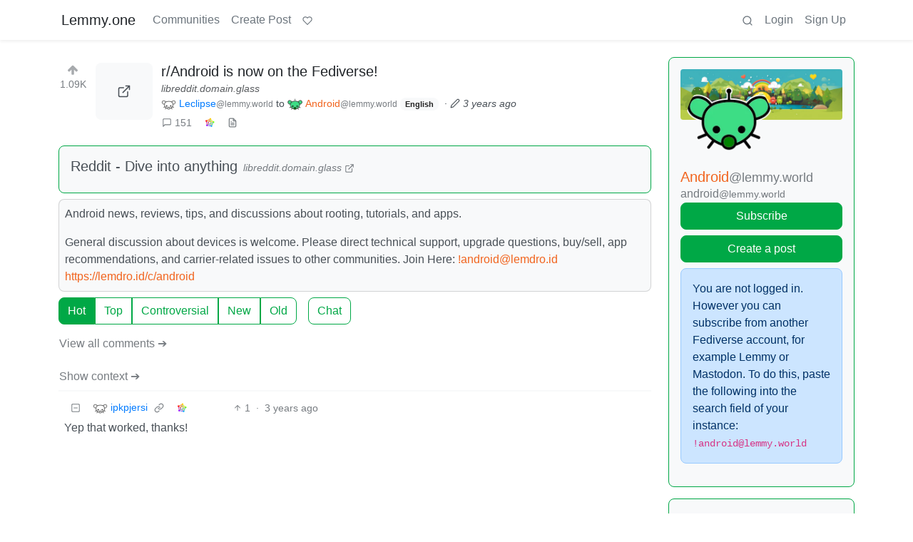

--- FILE ---
content_type: text/html; charset=utf-8
request_url: https://lemmy.one/comment/701550
body_size: 20385
content:

    <!DOCTYPE html>
    <html lang="en">
    <head>
    <script nonce="070be5f3ce37e8ed06b9090c4840b3a0">
    window.isoData = {"path":"\u002Fcomment\u002F701550","site_res":{"site_view":{"site":{"id":1,"name":"Lemmy.one","sidebar":"Lemmy.one is a general-purpose instance of Lemmy, a self-hostable, decentralized alternative to Reddit and other link aggregators. [Learn more...](https:\u002F\u002Flemmy.one\u002Fpost\u002F40)\n\nTo save on server-storage, please consider using third-party providers like [imgur](https:\u002F\u002Fimgur.com\u002F) if you want to post images, thanks!\n\nFor the best experience, set your default post type to \"All\" and your default sort type to \"Hot\" in your [profile settings](https:\u002F\u002Flemmy.one\u002Fsettings).\n\n[![Support me on Ko-Fi](https:\u002F\u002Fcdn.neat.tube\u002Fkofi_button_red.png)](https:\u002F\u002Fko-fi.com\u002Fjonaharagon)\n\nCommunity creation is **disabled** on Lemmy.one, so if you're hoping to do that you should probably register your account on a different Lemmy instance. [Learn more...](https:\u002F\u002Flemmy.one\u002Fpost\u002F41)\n\n**Some communities to check out first:**\n\nTech → [!technology@beehaw.org](https:\u002F\u002Flemmy.one\u002Fc\u002Ftechnology@beehaw.org)  \nNews → [!news@beehaw.org](https:\u002F\u002Flemmy.one\u002Fc\u002Fnews@beehaw.org)   \nMemes → [!memes@sopuli.xyz](https:\u002F\u002Flemmy.one\u002Fc\u002Fmemes@sopuli.xyz)  \nMusic → [!music@beehaw.org](https:\u002F\u002Flemmy.one\u002Fc\u002Fmusic@beehaw.org)  \nBooks → [!literature@beehaw.org](https:\u002F\u002Flemmy.one\u002Fc\u002Fliterature@beehaw.org)\n\n[More...](https:\u002F\u002Flemmy.one\u002Fpost\u002F1600)\n\n**What are the rules here?**\n\n1. No pornography.\n2. No racism, sexism, homophobia, transphobia, xenophobia, or casteism\n3. No incitement of violence or promotion of violent ideologies\n4. No harassment, dogpiling or doxxing of other users\n5. No content illegal in the United States, Germany, or Finland\n6. Do not share intentionally false or misleading information\n7. Do not spam or abuse network features.\n\nOperating this server costs money, if you'd like to support the service, please consider contributing on [Ko-Fi](https:\u002F\u002Fko-fi.com\u002Fjonaharagon) or [Patreon](https:\u002F\u002Fpatreon.com\u002Fjonaharagon). Thank you!","published":"2023-06-01T00:39:06.699882Z","updated":"2023-12-15T17:42:53.261024Z","description":"The better front page of the internet","actor_id":"https:\u002F\u002Flemmy.one\u002F","last_refreshed_at":"2023-06-01T00:39:06.698303Z","inbox_url":"https:\u002F\u002Flemmy.one\u002Finbox","public_key":"-----BEGIN PUBLIC KEY-----\nMIIBIjANBgkqhkiG9w0BAQEFAAOCAQ8AMIIBCgKCAQEAuLUXoL+6eMANWeVdRxjX\nqRkfc1ifcaQS8+BK7f3e8r1thXph834INi1eVRsfg\u002FOxoIlkvJzo+7z7BD2T61ED\n9ccLazmA5derRkOMbp0ICLkOQjsGCOLayiXhr5Dsk13ejQP6YhMGRHhwDKWtOnnr\nIRnkFYN0a8fVEs8orpQ\u002FP8cXrXC7l4NUDMFIhuki9WsWkgd\u002F9uAcSlY27zcn\u002FP50\nUrgAqaS\u002FAsu3sZYMGmqkfowDmJEnXW9e63joA4aQe5XwEWfsPoLXTnU2yN+xQNxk\nQrQr2Jnj8cGnaa9HSgFTg2nPGJ8fPECu5TVbSJ4SIAdzipHJuRHak\u002FLOl6Squ5Qk\nrwIDAQAB\n-----END PUBLIC KEY-----\n","instance_id":1},"local_site":{"id":1,"site_id":1,"site_setup":true,"enable_downvotes":false,"enable_nsfw":true,"community_creation_admin_only":true,"require_email_verification":false,"application_question":"To combat spam, we have restricted user registration on this instance. Please write a short description answering ***all three of these things* or your account will be denied**:\n\n- What communities (our version of \"subreddits\") you would most like to participate in?\n- Why you would like to join Lemmy.one?\n- Why did you chose the username you did?\n\nAlso, just so you know before you register, \"community\" (subreddit equivalent) *creation* is [disabled](https:\u002F\u002Flemmy.one\u002Fpost\u002F41) on Lemmy.one, so if you were hoping to do that you might not want your account here.","private_instance":false,"default_theme":"browser","default_post_listing_type":"All","legal_information":"## Legal Information\n\nLemmy.one is operated by [Fediverse Communications LLC](https:\u002F\u002Ffediverse.us), a Minnesota (USA) company, and is hosted on servers operated in Germany and Finland. All content on this server is expected to be legal in all of these jurisdictions. If you have any copyright, trademark, legal concerns, please email us directly.\n\n- DMCA Complaints: dmca@fediverse.us\n- Trademark Complaints: trademark@fediverse.us\n- Abuse Complaints: abuse@fediverse.us\n\n## Privacy Policy\n\nThis privacy policy describes how Fediverse Communications LLC (\"lemmy.one\", \"we\", \"us\") collects, protects and uses the personally identifiable information you may provide through the lemmy.one website or its API. The policy also describes the choices available to you regarding our use of your personal information and how you can access and update this information. This policy does not apply to the practices of companies that lemmy.one does not own or control, or to individuals that lemmy.one does not employ or manage.\n\n### What information do we collect?\n\n- **Basic account information:** If you register on this server, you may be asked to enter a username, an e-mail address and a password. You may also enter additional profile information such as a display name and biography, and upload a profile picture and header image. The username, display name, biography, profile picture and header image are always listed publicly.\n- **Posts, comments, and other public information:** When you submit a message, the date and time is stored as well as the application you submitted the message from. Messages may contain media attachments, such as pictures and videos. Posts are available publicly. Your posts are delivered to community subscribers, in some cases it means they are delivered to different servers and copies are stored there. When you delete or edit posts, this is likewise delivered to community subscribers. The action of crossposting or upvoting another post is always public.\n- **Direct messages:** All posts are stored and processed on the server. In some cases it means they are delivered to different servers and copies are stored there. Please keep in mind that the operators of the server and any receiving server may view such messages, and that recipients may screenshot, copy or otherwise re-share them. Do not share any sensitive information over Lemmy.\n- **IPs and other metadata:** When you log in, we record the IP address you log in from, as well as the name of your browser application. The latest IP address used is stored for up to 12 months. We also may retain server logs which include the IP address of every request to our server.\n\n### What do we use your information for?\n\nAny of the information we collect from you may be used in the following ways:\n\n- To provide the core functionality of Lemmy. You can only interact with other people's content and post your own content when you are logged in. For example, you may follow various communities to view their combined posts in your own personalized home timeline.\n- To aid moderation of the community, for example comparing your IP address with other known ones to determine ban evasion or other violations.\n- The email address you provide may be used to send you information, notifications about other people interacting with your content or sending you messages, and to respond to inquiries, and\u002For other requests or questions.\n\n### How do we protect your information?\n\nWe implement a variety of security measures to maintain the safety of your personal information when you enter, submit, or access your personal information. Among other things, your browser session, as well as the traffic between your applications and the API, are secured with SSL, and your password is hashed using a strong one-way algorithm.\n\n### What is our data retention policy?\n\nWe will make a good faith effort to:\n\n- Retain server logs containing the IP address of all requests to this server, in so far as such logs are kept, no more than 90 days.\n- Retain the IP addresses associated with registered users no more than 12 months.\n\nYou may irreversibly delete your account at any time.\n\n### Do we use cookies?\n\nYes. Cookies are small files that a site or its service provider transfers to your computer's hard drive through your Web browser (if you allow). These cookies enable the site to recognize your browser and, if you have a registered account, associate it with your registered account.\n\nWe use cookies to understand and save your preferences for future visits.\n\n### Do we disclose any information to outside parties?\n\nWe do not sell, trade, or otherwise transfer to outside parties your personally identifiable information. This does not include trusted third parties who assist us in operating our site, conducting our business, or servicing you, so long as those parties agree to keep this information confidential. We may also release your information when we believe release is appropriate to comply with the law, enforce our site policies, or protect ours or others rights, property, or safety.\n\nYour public content may be downloaded by other servers in the network. Your public posts are delivered to any servers which are subscribed to the community, and direct messages are delivered to the servers of the recipients, in so far as those subscribers or recipients reside on a different server than this.\n\nWhen you authorize an application to use your account, depending on the scope of permissions you approve, it may access your public profile information, your subscriptions, your messages, all your posts, your upvotes, or any other relevant account data. Refer to the privacy policy of these third-party apps for specific information about how they handle your data.\n\n### Site usage by children\n\nOur site, products and services are all directed to people who are at least 16 years old. If you are under the age of 16, per the requirements of the GDPR (General Data Protection Regulation) do not use this site.\n\nThis document is CC-BY-SA. Originally adapted from the [Discourse privacy policy](https:\u002F\u002Fgithub.com\u002Fdiscourse\u002Fdiscourse).","hide_modlog_mod_names":true,"application_email_admins":false,"actor_name_max_length":20,"federation_enabled":true,"captcha_enabled":false,"captcha_difficulty":"easy","published":"2023-06-01T00:39:06.761646Z","updated":"2023-12-15T17:42:53.264284Z","registration_mode":"Closed","reports_email_admins":false,"federation_signed_fetch":false,"default_post_listing_mode":"List","default_sort_type":"Active"},"local_site_rate_limit":{"local_site_id":1,"message":999,"message_per_second":60,"post":999,"post_per_second":600,"register":999,"register_per_second":3600,"image":999,"image_per_second":3600,"comment":999,"comment_per_second":600,"search":999,"search_per_second":600,"published":"2023-06-01T00:39:06.763657Z","import_user_settings":1,"import_user_settings_per_second":86400},"counts":{"site_id":1,"users":7823,"posts":4402,"comments":75227,"communities":9,"users_active_day":5,"users_active_week":14,"users_active_month":21,"users_active_half_year":82}},"admins":[{"person":{"id":2,"name":"jonah","avatar":"https:\u002F\u002Flemmy.one\u002Fpictrs\u002Fimage\u002F2d0efa98-a261-4e4b-8425-1d7956c79903.jpeg","banned":false,"published":"2023-06-01T00:39:06.316728Z","actor_id":"https:\u002F\u002Flemmy.one\u002Fu\u002Fjonah","bio":"[Jonah](https:\u002F\u002Fwww.jonaharagon.com) is the admin of **Lemmy.one**, a tracker-free, federated link aggregator, as well as [privacyguides.org](https:\u002F\u002Fprivacyguides.org), [mstdn.party](https:\u002F\u002Fmstdn.party), and [discuss.techlore.tech](https:\u002F\u002Fdiscuss.techlore.tech).","local":true,"banner":"https:\u002F\u002Flemmy.one\u002Fpictrs\u002Fimage\u002F94cd0087-8869-4e55-a3fd-48f4174bced8.png","deleted":false,"matrix_user_id":"@jonah:neat.chat","bot_account":false,"instance_id":1},"counts":{"person_id":2,"post_count":23,"comment_count":126},"is_admin":true}],"version":"0.19.7","all_languages":[{"id":0,"code":"und","name":"Undetermined"},{"id":1,"code":"aa","name":"Afaraf"},{"id":2,"code":"ab","name":"аҧсуа бызшәа"},{"id":3,"code":"ae","name":"avesta"},{"id":4,"code":"af","name":"Afrikaans"},{"id":5,"code":"ak","name":"Akan"},{"id":6,"code":"am","name":"አማርኛ"},{"id":7,"code":"an","name":"aragonés"},{"id":8,"code":"ar","name":"اَلْعَرَبِيَّةُ"},{"id":9,"code":"as","name":"অসমীয়া"},{"id":10,"code":"av","name":"авар мацӀ"},{"id":11,"code":"ay","name":"aymar aru"},{"id":12,"code":"az","name":"azərbaycan dili"},{"id":13,"code":"ba","name":"башҡорт теле"},{"id":14,"code":"be","name":"беларуская мова"},{"id":15,"code":"bg","name":"български език"},{"id":16,"code":"bi","name":"Bislama"},{"id":17,"code":"bm","name":"bamanankan"},{"id":18,"code":"bn","name":"বাংলা"},{"id":19,"code":"bo","name":"བོད་ཡིག"},{"id":20,"code":"br","name":"brezhoneg"},{"id":21,"code":"bs","name":"bosanski jezik"},{"id":22,"code":"ca","name":"Català"},{"id":23,"code":"ce","name":"нохчийн мотт"},{"id":24,"code":"ch","name":"Chamoru"},{"id":25,"code":"co","name":"corsu"},{"id":26,"code":"cr","name":"ᓀᐦᐃᔭᐍᐏᐣ"},{"id":27,"code":"cs","name":"čeština"},{"id":28,"code":"cu","name":"ѩзыкъ словѣньскъ"},{"id":29,"code":"cv","name":"чӑваш чӗлхи"},{"id":30,"code":"cy","name":"Cymraeg"},{"id":31,"code":"da","name":"dansk"},{"id":32,"code":"de","name":"Deutsch"},{"id":33,"code":"dv","name":"ދިވެހި"},{"id":34,"code":"dz","name":"རྫོང་ཁ"},{"id":35,"code":"ee","name":"Eʋegbe"},{"id":36,"code":"el","name":"Ελληνικά"},{"id":37,"code":"en","name":"English"},{"id":38,"code":"eo","name":"Esperanto"},{"id":39,"code":"es","name":"Español"},{"id":40,"code":"et","name":"eesti"},{"id":41,"code":"eu","name":"euskara"},{"id":42,"code":"fa","name":"فارسی"},{"id":43,"code":"ff","name":"Fulfulde"},{"id":44,"code":"fi","name":"suomi"},{"id":45,"code":"fj","name":"vosa Vakaviti"},{"id":46,"code":"fo","name":"føroyskt"},{"id":47,"code":"fr","name":"Français"},{"id":48,"code":"fy","name":"Frysk"},{"id":49,"code":"ga","name":"Gaeilge"},{"id":50,"code":"gd","name":"Gàidhlig"},{"id":51,"code":"gl","name":"galego"},{"id":52,"code":"gn","name":"Avañe'ẽ"},{"id":53,"code":"gu","name":"ગુજરાતી"},{"id":54,"code":"gv","name":"Gaelg"},{"id":55,"code":"ha","name":"هَوُسَ"},{"id":56,"code":"he","name":"עברית"},{"id":57,"code":"hi","name":"हिन्दी"},{"id":58,"code":"ho","name":"Hiri Motu"},{"id":59,"code":"hr","name":"Hrvatski"},{"id":60,"code":"ht","name":"Kreyòl ayisyen"},{"id":61,"code":"hu","name":"magyar"},{"id":62,"code":"hy","name":"Հայերեն"},{"id":63,"code":"hz","name":"Otjiherero"},{"id":64,"code":"ia","name":"Interlingua"},{"id":65,"code":"id","name":"Bahasa Indonesia"},{"id":66,"code":"ie","name":"Interlingue"},{"id":67,"code":"ig","name":"Asụsụ Igbo"},{"id":68,"code":"ii","name":"ꆈꌠ꒿ Nuosuhxop"},{"id":69,"code":"ik","name":"Iñupiaq"},{"id":70,"code":"io","name":"Ido"},{"id":71,"code":"is","name":"Íslenska"},{"id":72,"code":"it","name":"Italiano"},{"id":73,"code":"iu","name":"ᐃᓄᒃᑎᑐᑦ"},{"id":74,"code":"ja","name":"日本語"},{"id":75,"code":"jv","name":"basa Jawa"},{"id":76,"code":"ka","name":"ქართული"},{"id":77,"code":"kg","name":"Kikongo"},{"id":78,"code":"ki","name":"Gĩkũyũ"},{"id":79,"code":"kj","name":"Kuanyama"},{"id":80,"code":"kk","name":"қазақ тілі"},{"id":81,"code":"kl","name":"kalaallisut"},{"id":82,"code":"km","name":"ខេមរភាសា"},{"id":83,"code":"kn","name":"ಕನ್ನಡ"},{"id":84,"code":"ko","name":"한국어"},{"id":85,"code":"kr","name":"Kanuri"},{"id":86,"code":"ks","name":"कश्मीरी"},{"id":87,"code":"ku","name":"Kurdî"},{"id":88,"code":"kv","name":"коми кыв"},{"id":89,"code":"kw","name":"Kernewek"},{"id":90,"code":"ky","name":"Кыргызча"},{"id":91,"code":"la","name":"latine"},{"id":92,"code":"lb","name":"Lëtzebuergesch"},{"id":93,"code":"lg","name":"Luganda"},{"id":94,"code":"li","name":"Limburgs"},{"id":95,"code":"ln","name":"Lingála"},{"id":96,"code":"lo","name":"ພາສາລາວ"},{"id":97,"code":"lt","name":"lietuvių kalba"},{"id":98,"code":"lu","name":"Kiluba"},{"id":99,"code":"lv","name":"latviešu valoda"},{"id":100,"code":"mg","name":"fiteny malagasy"},{"id":101,"code":"mh","name":"Kajin M̧ajeļ"},{"id":102,"code":"mi","name":"te reo Māori"},{"id":103,"code":"mk","name":"македонски јазик"},{"id":104,"code":"ml","name":"മലയാളം"},{"id":105,"code":"mn","name":"Монгол хэл"},{"id":106,"code":"mr","name":"मराठी"},{"id":107,"code":"ms","name":"Bahasa Melayu"},{"id":108,"code":"mt","name":"Malti"},{"id":109,"code":"my","name":"ဗမာစာ"},{"id":110,"code":"na","name":"Dorerin Naoero"},{"id":111,"code":"nb","name":"Norsk bokmål"},{"id":112,"code":"nd","name":"isiNdebele"},{"id":113,"code":"ne","name":"नेपाली"},{"id":114,"code":"ng","name":"Owambo"},{"id":115,"code":"nl","name":"Nederlands"},{"id":116,"code":"nn","name":"Norsk nynorsk"},{"id":117,"code":"no","name":"Norsk"},{"id":118,"code":"nr","name":"isiNdebele"},{"id":119,"code":"nv","name":"Diné bizaad"},{"id":120,"code":"ny","name":"chiCheŵa"},{"id":121,"code":"oc","name":"occitan"},{"id":122,"code":"oj","name":"ᐊᓂᔑᓈᐯᒧᐎᓐ"},{"id":123,"code":"om","name":"Afaan Oromoo"},{"id":124,"code":"or","name":"ଓଡ଼ିଆ"},{"id":125,"code":"os","name":"ирон æвзаг"},{"id":126,"code":"pa","name":"ਪੰਜਾਬੀ"},{"id":127,"code":"pi","name":"पाऴि"},{"id":128,"code":"pl","name":"Polski"},{"id":129,"code":"ps","name":"پښتو"},{"id":130,"code":"pt","name":"Português"},{"id":131,"code":"qu","name":"Runa Simi"},{"id":132,"code":"rm","name":"rumantsch grischun"},{"id":133,"code":"rn","name":"Ikirundi"},{"id":134,"code":"ro","name":"Română"},{"id":135,"code":"ru","name":"Русский"},{"id":136,"code":"rw","name":"Ikinyarwanda"},{"id":137,"code":"sa","name":"संस्कृतम्"},{"id":138,"code":"sc","name":"sardu"},{"id":139,"code":"sd","name":"सिन्धी"},{"id":140,"code":"se","name":"Davvisámegiella"},{"id":141,"code":"sg","name":"yângâ tî sängö"},{"id":142,"code":"si","name":"සිංහල"},{"id":143,"code":"sk","name":"slovenčina"},{"id":144,"code":"sl","name":"slovenščina"},{"id":145,"code":"sm","name":"gagana fa'a Samoa"},{"id":146,"code":"sn","name":"chiShona"},{"id":147,"code":"so","name":"Soomaaliga"},{"id":148,"code":"sq","name":"Shqip"},{"id":149,"code":"sr","name":"српски језик"},{"id":150,"code":"ss","name":"SiSwati"},{"id":151,"code":"st","name":"Sesotho"},{"id":152,"code":"su","name":"Basa Sunda"},{"id":153,"code":"sv","name":"Svenska"},{"id":154,"code":"sw","name":"Kiswahili"},{"id":155,"code":"ta","name":"தமிழ்"},{"id":156,"code":"te","name":"తెలుగు"},{"id":157,"code":"tg","name":"тоҷикӣ"},{"id":158,"code":"th","name":"ไทย"},{"id":159,"code":"ti","name":"ትግርኛ"},{"id":160,"code":"tk","name":"Türkmençe"},{"id":161,"code":"tl","name":"Wikang Tagalog"},{"id":162,"code":"tn","name":"Setswana"},{"id":163,"code":"to","name":"faka Tonga"},{"id":164,"code":"tr","name":"Türkçe"},{"id":165,"code":"ts","name":"Xitsonga"},{"id":166,"code":"tt","name":"татар теле"},{"id":167,"code":"tw","name":"Twi"},{"id":168,"code":"ty","name":"Reo Tahiti"},{"id":169,"code":"ug","name":"ئۇيغۇرچە‎"},{"id":170,"code":"uk","name":"Українська"},{"id":171,"code":"ur","name":"اردو"},{"id":172,"code":"uz","name":"Ўзбек"},{"id":173,"code":"ve","name":"Tshivenḓa"},{"id":174,"code":"vi","name":"Tiếng Việt"},{"id":175,"code":"vo","name":"Volapük"},{"id":176,"code":"wa","name":"walon"},{"id":177,"code":"wo","name":"Wollof"},{"id":178,"code":"xh","name":"isiXhosa"},{"id":179,"code":"yi","name":"ייִדיש"},{"id":180,"code":"yo","name":"Yorùbá"},{"id":181,"code":"za","name":"Saɯ cueŋƅ"},{"id":182,"code":"zh","name":"中文"},{"id":183,"code":"zu","name":"isiZulu"}],"discussion_languages":[0,1,2,3,4,5,6,7,8,9,10,11,12,13,14,15,16,17,18,19,20,21,22,23,24,25,26,27,28,29,30,31,32,33,34,35,36,37,38,39,40,41,42,43,44,45,46,47,48,49,50,51,52,53,54,55,56,57,58,59,60,61,62,63,64,65,66,67,68,69,70,71,72,73,74,75,76,77,78,79,80,81,82,83,84,85,86,87,88,89,90,91,92,93,94,95,96,97,98,99,100,101,102,103,104,105,106,107,108,109,110,111,112,113,114,115,116,117,118,119,120,121,122,123,124,125,126,127,128,129,130,131,132,133,134,135,136,137,138,139,140,141,142,143,144,145,146,147,148,149,150,151,152,153,154,155,156,157,158,159,160,161,162,163,164,165,166,167,168,169,170,171,172,173,174,175,176,177,178,179,180,181,182,183],"taglines":[],"custom_emojis":[],"blocked_urls":[]},"routeData":{"postRes":{"data":{"post_view":{"post":{"id":666883,"name":"r\u002FAndroid is now on the Fediverse!","url":"https:\u002F\u002Flibreddit.domain.glass\u002Fr\u002FAndroid\u002Fcomments\u002F14p8vb7\u002Fwere_now_also_on_the_fediverse\u002F","body":"Android news, reviews, tips, and discussions about rooting, tutorials, and apps.\n\nGeneral discussion about devices is welcome. Please direct technical support, upgrade questions, buy\u002Fsell, app recommendations, and carrier-related issues to other communities.\nJoin Here:\n!android@lemdro.id\nhttps:\u002F\u002Flemdro.id\u002Fc\u002Fandroid","creator_id":258251,"community_id":2893,"removed":false,"locked":false,"published":"2023-07-03T07:44:17.758831Z","updated":"2023-07-03T09:23:35.436388Z","deleted":false,"nsfw":false,"embed_title":"Reddit - Dive into anything","ap_id":"https:\u002F\u002Flemmy.world\u002Fpost\u002F978235","local":false,"language_id":37,"featured_community":false,"featured_local":false},"creator":{"id":258251,"name":"faltuuser","display_name":"Leclipse","banned":false,"published":"2023-06-20T10:30:47.352795Z","actor_id":"https:\u002F\u002Flemmy.world\u002Fu\u002Ffaltuuser","local":false,"deleted":false,"matrix_user_id":"@reclipse:matrix.org","bot_account":false,"instance_id":3421},"community":{"id":2893,"name":"android","title":"Android","description":"DROID DOES\n- \n\nWelcome to the [droidymcdroidface-iest, Lemmyest (Lemmiest), test, bestest, phoniest, pluckiest, snarkiest, and spiciest Android community on Lemmy (Do not respond)!](https:\u002F\u002Flemmy.world\u002Fpost\u002F4930353) Here you can participate in amazing discussions and events relating to all things Android.\n\nThe rules for posting and commenting, besides [the rules defined here for lemmy.world](https:\u002F\u002Fmastodon.world\u002Fabout), are as follows:\n\nRules\n-\n\n____\n**1. All posts must be relevant to Android devices\u002Foperating system.**\n_____\n**2. Posts cannot be illegal or NSFW material.** \n____\n\n**3. No spam, self promotion, or upvote farming. Sources engaging in these behavior will be added to [the Blacklist](https:\u002F\u002Flemmy.world\u002Fpost\u002F2070273).**\n_____\n\n**4. Non-[whitelisted](https:\u002F\u002Flemmy.world\u002Fpost\u002F2070887) bots will be banned.**\n\n_____\n \n**5. Engage respectfully: Harassment, flamebaiting, bad faith engagement, or agenda posting will result in your posts being removed. Excessive violations will result in temporary or permanent ban, depending on severity.**\n\n_____\n\n**6. Memes are not allowed to be posts, but are allowed in the comments.** \n\n_____\n\n**7. Posts from clickbait sources are heavily discouraged. Please de-clickbait titles if it needs to be submitted.** \n\n_____\n\n**8. Submission statements of any length composed of your own thoughts inside the post text field are mandatory for any microblog posts, and are optional but recommended for article\u002Fimage\u002Fvideo posts.**\n\n_____\n\n**Community Resources:** \n\n- [Buying Guide: Low End](https:\u002F\u002Flemmy.world\u002Fpost\u002F4846313)\n- [Buying Guide: Midrange](https:\u002F\u002Flemmy.world\u002Fpost\u002F4021671)\n- [Buying Guide: High End](https:\u002F\u002Flemmy.world\u002Fpost\u002F5720634)\n_____\n\n*We are Android girls\\*,*\n\n*In our Lemmy.world.*\n\n*The back is plastic,* \n\n*It's fantastic.*\n\n*\\*Well, not just girls: people of all gender identities are welcomed here.*\n_____\n\n**Our Partner Communities:**\n\n!android@lemmy.ml\n_____","removed":false,"published":"2023-06-10T12:56:39.004664Z","updated":"2023-10-19T15:34:50.348631Z","deleted":false,"nsfw":false,"actor_id":"https:\u002F\u002Flemmy.world\u002Fc\u002Fandroid","local":false,"icon":"https:\u002F\u002Flemmy.world\u002Fpictrs\u002Fimage\u002Fca9b0de3-205f-47ca-a620-5fbddb680695.png","banner":"https:\u002F\u002Flemmy.world\u002Fpictrs\u002Fimage\u002F15e6f297-3832-4621-9cb2-f47fb1d16b50.png","hidden":false,"posting_restricted_to_mods":false,"instance_id":3421,"visibility":"Public"},"creator_banned_from_community":false,"banned_from_community":false,"creator_is_moderator":false,"creator_is_admin":false,"counts":{"post_id":666883,"comments":151,"score":1088,"upvotes":1088,"downvotes":0,"published":"2023-07-03T07:44:17.758831Z","newest_comment_time":"2023-07-18T19:53:27.371532Z"},"subscribed":"NotSubscribed","saved":false,"read":false,"hidden":false,"creator_blocked":false,"unread_comments":151},"community_view":{"community":{"id":2893,"name":"android","title":"Android","description":"DROID DOES\n- \n\nWelcome to the [droidymcdroidface-iest, Lemmyest (Lemmiest), test, bestest, phoniest, pluckiest, snarkiest, and spiciest Android community on Lemmy (Do not respond)!](https:\u002F\u002Flemmy.world\u002Fpost\u002F4930353) Here you can participate in amazing discussions and events relating to all things Android.\n\nThe rules for posting and commenting, besides [the rules defined here for lemmy.world](https:\u002F\u002Fmastodon.world\u002Fabout), are as follows:\n\nRules\n-\n\n____\n**1. All posts must be relevant to Android devices\u002Foperating system.**\n_____\n**2. Posts cannot be illegal or NSFW material.** \n____\n\n**3. No spam, self promotion, or upvote farming. Sources engaging in these behavior will be added to [the Blacklist](https:\u002F\u002Flemmy.world\u002Fpost\u002F2070273).**\n_____\n\n**4. Non-[whitelisted](https:\u002F\u002Flemmy.world\u002Fpost\u002F2070887) bots will be banned.**\n\n_____\n \n**5. Engage respectfully: Harassment, flamebaiting, bad faith engagement, or agenda posting will result in your posts being removed. Excessive violations will result in temporary or permanent ban, depending on severity.**\n\n_____\n\n**6. Memes are not allowed to be posts, but are allowed in the comments.** \n\n_____\n\n**7. Posts from clickbait sources are heavily discouraged. Please de-clickbait titles if it needs to be submitted.** \n\n_____\n\n**8. Submission statements of any length composed of your own thoughts inside the post text field are mandatory for any microblog posts, and are optional but recommended for article\u002Fimage\u002Fvideo posts.**\n\n_____\n\n**Community Resources:** \n\n- [Buying Guide: Low End](https:\u002F\u002Flemmy.world\u002Fpost\u002F4846313)\n- [Buying Guide: Midrange](https:\u002F\u002Flemmy.world\u002Fpost\u002F4021671)\n- [Buying Guide: High End](https:\u002F\u002Flemmy.world\u002Fpost\u002F5720634)\n_____\n\n*We are Android girls\\*,*\n\n*In our Lemmy.world.*\n\n*The back is plastic,* \n\n*It's fantastic.*\n\n*\\*Well, not just girls: people of all gender identities are welcomed here.*\n_____\n\n**Our Partner Communities:**\n\n!android@lemmy.ml\n_____","removed":false,"published":"2023-06-10T12:56:39.004664Z","updated":"2023-10-19T15:34:50.348631Z","deleted":false,"nsfw":false,"actor_id":"https:\u002F\u002Flemmy.world\u002Fc\u002Fandroid","local":false,"icon":"https:\u002F\u002Flemmy.world\u002Fpictrs\u002Fimage\u002Fca9b0de3-205f-47ca-a620-5fbddb680695.png","banner":"https:\u002F\u002Flemmy.world\u002Fpictrs\u002Fimage\u002F15e6f297-3832-4621-9cb2-f47fb1d16b50.png","hidden":false,"posting_restricted_to_mods":false,"instance_id":3421,"visibility":"Public"},"subscribed":"NotSubscribed","blocked":false,"counts":{"community_id":2893,"subscribers":32226,"posts":2115,"comments":35035,"published":"2023-06-10T12:56:39.004664Z","users_active_day":36,"users_active_week":36,"users_active_month":36,"users_active_half_year":66,"subscribers_local":289},"banned_from_community":false},"moderators":[{"community":{"id":2893,"name":"android","title":"Android","description":"DROID DOES\n- \n\nWelcome to the [droidymcdroidface-iest, Lemmyest (Lemmiest), test, bestest, phoniest, pluckiest, snarkiest, and spiciest Android community on Lemmy (Do not respond)!](https:\u002F\u002Flemmy.world\u002Fpost\u002F4930353) Here you can participate in amazing discussions and events relating to all things Android.\n\nThe rules for posting and commenting, besides [the rules defined here for lemmy.world](https:\u002F\u002Fmastodon.world\u002Fabout), are as follows:\n\nRules\n-\n\n____\n**1. All posts must be relevant to Android devices\u002Foperating system.**\n_____\n**2. Posts cannot be illegal or NSFW material.** \n____\n\n**3. No spam, self promotion, or upvote farming. Sources engaging in these behavior will be added to [the Blacklist](https:\u002F\u002Flemmy.world\u002Fpost\u002F2070273).**\n_____\n\n**4. Non-[whitelisted](https:\u002F\u002Flemmy.world\u002Fpost\u002F2070887) bots will be banned.**\n\n_____\n \n**5. Engage respectfully: Harassment, flamebaiting, bad faith engagement, or agenda posting will result in your posts being removed. Excessive violations will result in temporary or permanent ban, depending on severity.**\n\n_____\n\n**6. Memes are not allowed to be posts, but are allowed in the comments.** \n\n_____\n\n**7. Posts from clickbait sources are heavily discouraged. Please de-clickbait titles if it needs to be submitted.** \n\n_____\n\n**8. Submission statements of any length composed of your own thoughts inside the post text field are mandatory for any microblog posts, and are optional but recommended for article\u002Fimage\u002Fvideo posts.**\n\n_____\n\n**Community Resources:** \n\n- [Buying Guide: Low End](https:\u002F\u002Flemmy.world\u002Fpost\u002F4846313)\n- [Buying Guide: Midrange](https:\u002F\u002Flemmy.world\u002Fpost\u002F4021671)\n- [Buying Guide: High End](https:\u002F\u002Flemmy.world\u002Fpost\u002F5720634)\n_____\n\n*We are Android girls\\*,*\n\n*In our Lemmy.world.*\n\n*The back is plastic,* \n\n*It's fantastic.*\n\n*\\*Well, not just girls: people of all gender identities are welcomed here.*\n_____\n\n**Our Partner Communities:**\n\n!android@lemmy.ml\n_____","removed":false,"published":"2023-06-10T12:56:39.004664Z","updated":"2023-10-19T15:34:50.348631Z","deleted":false,"nsfw":false,"actor_id":"https:\u002F\u002Flemmy.world\u002Fc\u002Fandroid","local":false,"icon":"https:\u002F\u002Flemmy.world\u002Fpictrs\u002Fimage\u002Fca9b0de3-205f-47ca-a620-5fbddb680695.png","banner":"https:\u002F\u002Flemmy.world\u002Fpictrs\u002Fimage\u002F15e6f297-3832-4621-9cb2-f47fb1d16b50.png","hidden":false,"posting_restricted_to_mods":false,"instance_id":3421,"visibility":"Public"},"moderator":{"id":167417,"name":"MargotRobbie","display_name":"Margot Robbie","avatar":"https:\u002F\u002Flemmy.world\u002Fpictrs\u002Fimage\u002Fd3fafabb-d7b3-435e-858e-87eabac5f818.png","banned":false,"published":"2023-06-17T02:46:14.336844Z","actor_id":"https:\u002F\u002Flemmy.world\u002Fu\u002FMargotRobbie","bio":"On the internet, nobody knows you are Australian.\n\nalso https:\u002F\u002Flemm.ee\u002Fu\u002FMargotRobbie\n\nTo tell you the truth, I don't know who I am either. Somebody sincere, perhaps.\n\nBut if you ever read this one day, I hope that you are as proud of me, as I am of the person I imagined you to be. ","local":false,"banner":"https:\u002F\u002Flemmy.world\u002Fpictrs\u002Fimage\u002F3f67b48a-aa03-4162-a1b0-462fbc636e27.png","deleted":false,"matrix_user_id":"@just-margot-is-ok:matrix.org","bot_account":false,"instance_id":3421}},{"community":{"id":2893,"name":"android","title":"Android","description":"DROID DOES\n- \n\nWelcome to the [droidymcdroidface-iest, Lemmyest (Lemmiest), test, bestest, phoniest, pluckiest, snarkiest, and spiciest Android community on Lemmy (Do not respond)!](https:\u002F\u002Flemmy.world\u002Fpost\u002F4930353) Here you can participate in amazing discussions and events relating to all things Android.\n\nThe rules for posting and commenting, besides [the rules defined here for lemmy.world](https:\u002F\u002Fmastodon.world\u002Fabout), are as follows:\n\nRules\n-\n\n____\n**1. All posts must be relevant to Android devices\u002Foperating system.**\n_____\n**2. Posts cannot be illegal or NSFW material.** \n____\n\n**3. No spam, self promotion, or upvote farming. Sources engaging in these behavior will be added to [the Blacklist](https:\u002F\u002Flemmy.world\u002Fpost\u002F2070273).**\n_____\n\n**4. Non-[whitelisted](https:\u002F\u002Flemmy.world\u002Fpost\u002F2070887) bots will be banned.**\n\n_____\n \n**5. Engage respectfully: Harassment, flamebaiting, bad faith engagement, or agenda posting will result in your posts being removed. Excessive violations will result in temporary or permanent ban, depending on severity.**\n\n_____\n\n**6. Memes are not allowed to be posts, but are allowed in the comments.** \n\n_____\n\n**7. Posts from clickbait sources are heavily discouraged. Please de-clickbait titles if it needs to be submitted.** \n\n_____\n\n**8. Submission statements of any length composed of your own thoughts inside the post text field are mandatory for any microblog posts, and are optional but recommended for article\u002Fimage\u002Fvideo posts.**\n\n_____\n\n**Community Resources:** \n\n- [Buying Guide: Low End](https:\u002F\u002Flemmy.world\u002Fpost\u002F4846313)\n- [Buying Guide: Midrange](https:\u002F\u002Flemmy.world\u002Fpost\u002F4021671)\n- [Buying Guide: High End](https:\u002F\u002Flemmy.world\u002Fpost\u002F5720634)\n_____\n\n*We are Android girls\\*,*\n\n*In our Lemmy.world.*\n\n*The back is plastic,* \n\n*It's fantastic.*\n\n*\\*Well, not just girls: people of all gender identities are welcomed here.*\n_____\n\n**Our Partner Communities:**\n\n!android@lemmy.ml\n_____","removed":false,"published":"2023-06-10T12:56:39.004664Z","updated":"2023-10-19T15:34:50.348631Z","deleted":false,"nsfw":false,"actor_id":"https:\u002F\u002Flemmy.world\u002Fc\u002Fandroid","local":false,"icon":"https:\u002F\u002Flemmy.world\u002Fpictrs\u002Fimage\u002Fca9b0de3-205f-47ca-a620-5fbddb680695.png","banner":"https:\u002F\u002Flemmy.world\u002Fpictrs\u002Fimage\u002F15e6f297-3832-4621-9cb2-f47fb1d16b50.png","hidden":false,"posting_restricted_to_mods":false,"instance_id":3421,"visibility":"Public"},"moderator":{"id":306331,"name":"Rooki","avatar":"https:\u002F\u002Flemmy.world\u002Fpictrs\u002Fimage\u002F02cba233-875d-4cda-8a6f-544c6e459b79.png","banned":false,"published":"2023-06-22T09:33:14.715536Z","actor_id":"https:\u002F\u002Flemmy.world\u002Fu\u002FRooki","bio":"I am Rooki Cookie. I am a programmer and i try to help everyone :)\n\n![](https:\u002F\u002Flemmy.world\u002Fpictrs\u002Fimage\u002Fdc2b042c-d3f3-43ee-8a66-17c691407bda.png)","local":false,"banner":"https:\u002F\u002Flemmy.world\u002Fpictrs\u002Fimage\u002F7d8af8e4-06b2-476c-a0d6-bd2332f00b85.jpeg","deleted":false,"matrix_user_id":"@rooki:lemmy.world","bot_account":false,"instance_id":3421}},{"community":{"id":2893,"name":"android","title":"Android","description":"DROID DOES\n- \n\nWelcome to the [droidymcdroidface-iest, Lemmyest (Lemmiest), test, bestest, phoniest, pluckiest, snarkiest, and spiciest Android community on Lemmy (Do not respond)!](https:\u002F\u002Flemmy.world\u002Fpost\u002F4930353) Here you can participate in amazing discussions and events relating to all things Android.\n\nThe rules for posting and commenting, besides [the rules defined here for lemmy.world](https:\u002F\u002Fmastodon.world\u002Fabout), are as follows:\n\nRules\n-\n\n____\n**1. All posts must be relevant to Android devices\u002Foperating system.**\n_____\n**2. Posts cannot be illegal or NSFW material.** \n____\n\n**3. No spam, self promotion, or upvote farming. Sources engaging in these behavior will be added to [the Blacklist](https:\u002F\u002Flemmy.world\u002Fpost\u002F2070273).**\n_____\n\n**4. Non-[whitelisted](https:\u002F\u002Flemmy.world\u002Fpost\u002F2070887) bots will be banned.**\n\n_____\n \n**5. Engage respectfully: Harassment, flamebaiting, bad faith engagement, or agenda posting will result in your posts being removed. Excessive violations will result in temporary or permanent ban, depending on severity.**\n\n_____\n\n**6. Memes are not allowed to be posts, but are allowed in the comments.** \n\n_____\n\n**7. Posts from clickbait sources are heavily discouraged. Please de-clickbait titles if it needs to be submitted.** \n\n_____\n\n**8. Submission statements of any length composed of your own thoughts inside the post text field are mandatory for any microblog posts, and are optional but recommended for article\u002Fimage\u002Fvideo posts.**\n\n_____\n\n**Community Resources:** \n\n- [Buying Guide: Low End](https:\u002F\u002Flemmy.world\u002Fpost\u002F4846313)\n- [Buying Guide: Midrange](https:\u002F\u002Flemmy.world\u002Fpost\u002F4021671)\n- [Buying Guide: High End](https:\u002F\u002Flemmy.world\u002Fpost\u002F5720634)\n_____\n\n*We are Android girls\\*,*\n\n*In our Lemmy.world.*\n\n*The back is plastic,* \n\n*It's fantastic.*\n\n*\\*Well, not just girls: people of all gender identities are welcomed here.*\n_____\n\n**Our Partner Communities:**\n\n!android@lemmy.ml\n_____","removed":false,"published":"2023-06-10T12:56:39.004664Z","updated":"2023-10-19T15:34:50.348631Z","deleted":false,"nsfw":false,"actor_id":"https:\u002F\u002Flemmy.world\u002Fc\u002Fandroid","local":false,"icon":"https:\u002F\u002Flemmy.world\u002Fpictrs\u002Fimage\u002Fca9b0de3-205f-47ca-a620-5fbddb680695.png","banner":"https:\u002F\u002Flemmy.world\u002Fpictrs\u002Fimage\u002F15e6f297-3832-4621-9cb2-f47fb1d16b50.png","hidden":false,"posting_restricted_to_mods":false,"instance_id":3421,"visibility":"Public"},"moderator":{"id":287989,"name":"L3s","avatar":"https:\u002F\u002Flemmy.world\u002Fpictrs\u002Fimage\u002Faa885941-e39c-403d-8b9e-b8f8e2e66ded.png","banned":false,"published":"2023-06-21T19:41:41.486862Z","actor_id":"https:\u002F\u002Flemmy.world\u002Fu\u002FL3s","local":false,"banner":"https:\u002F\u002Flemmy.world\u002Fpictrs\u002Fimage\u002F27435bcd-da61-42a3-adfe-72697864cf36.png","deleted":false,"matrix_user_id":"@L3s:matrix.org","bot_account":false,"instance_id":3421}},{"community":{"id":2893,"name":"android","title":"Android","description":"DROID DOES\n- \n\nWelcome to the [droidymcdroidface-iest, Lemmyest (Lemmiest), test, bestest, phoniest, pluckiest, snarkiest, and spiciest Android community on Lemmy (Do not respond)!](https:\u002F\u002Flemmy.world\u002Fpost\u002F4930353) Here you can participate in amazing discussions and events relating to all things Android.\n\nThe rules for posting and commenting, besides [the rules defined here for lemmy.world](https:\u002F\u002Fmastodon.world\u002Fabout), are as follows:\n\nRules\n-\n\n____\n**1. All posts must be relevant to Android devices\u002Foperating system.**\n_____\n**2. Posts cannot be illegal or NSFW material.** \n____\n\n**3. No spam, self promotion, or upvote farming. Sources engaging in these behavior will be added to [the Blacklist](https:\u002F\u002Flemmy.world\u002Fpost\u002F2070273).**\n_____\n\n**4. Non-[whitelisted](https:\u002F\u002Flemmy.world\u002Fpost\u002F2070887) bots will be banned.**\n\n_____\n \n**5. Engage respectfully: Harassment, flamebaiting, bad faith engagement, or agenda posting will result in your posts being removed. Excessive violations will result in temporary or permanent ban, depending on severity.**\n\n_____\n\n**6. Memes are not allowed to be posts, but are allowed in the comments.** \n\n_____\n\n**7. Posts from clickbait sources are heavily discouraged. Please de-clickbait titles if it needs to be submitted.** \n\n_____\n\n**8. Submission statements of any length composed of your own thoughts inside the post text field are mandatory for any microblog posts, and are optional but recommended for article\u002Fimage\u002Fvideo posts.**\n\n_____\n\n**Community Resources:** \n\n- [Buying Guide: Low End](https:\u002F\u002Flemmy.world\u002Fpost\u002F4846313)\n- [Buying Guide: Midrange](https:\u002F\u002Flemmy.world\u002Fpost\u002F4021671)\n- [Buying Guide: High End](https:\u002F\u002Flemmy.world\u002Fpost\u002F5720634)\n_____\n\n*We are Android girls\\*,*\n\n*In our Lemmy.world.*\n\n*The back is plastic,* \n\n*It's fantastic.*\n\n*\\*Well, not just girls: people of all gender identities are welcomed here.*\n_____\n\n**Our Partner Communities:**\n\n!android@lemmy.ml\n_____","removed":false,"published":"2023-06-10T12:56:39.004664Z","updated":"2023-10-19T15:34:50.348631Z","deleted":false,"nsfw":false,"actor_id":"https:\u002F\u002Flemmy.world\u002Fc\u002Fandroid","local":false,"icon":"https:\u002F\u002Flemmy.world\u002Fpictrs\u002Fimage\u002Fca9b0de3-205f-47ca-a620-5fbddb680695.png","banner":"https:\u002F\u002Flemmy.world\u002Fpictrs\u002Fimage\u002F15e6f297-3832-4621-9cb2-f47fb1d16b50.png","hidden":false,"posting_restricted_to_mods":false,"instance_id":3421,"visibility":"Public"},"moderator":{"id":60485,"name":"_MoveSwiftly","avatar":"https:\u002F\u002Flemmy.world\u002Fpictrs\u002Fimage\u002F75d96e40-a109-4761-9222-3417806cac58.webp","banned":false,"published":"2023-06-12T04:48:22.491775Z","actor_id":"https:\u002F\u002Flemmy.world\u002Fu\u002F_MoveSwiftly","bio":"Trying to help in growing Lemmy because I'm not into self abuse.\n\nI am still active and check my account periodically.","local":false,"deleted":false,"matrix_user_id":"@moveswiftly:matrix.org","bot_account":false,"instance_id":3421}}],"cross_posts":[]},"state":"success"},"commentsRes":{"data":{"comments":[{"comment":{"id":701550,"creator_id":22382,"post_id":666883,"content":"Yep that worked, thanks!","removed":false,"published":"2023-07-04T17:19:09.938856Z","deleted":false,"ap_id":"https:\u002F\u002Flemmy.one\u002Fcomment\u002F701550","local":true,"path":"0.667246.671286.681776.692354.701550","distinguished":false,"language_id":0},"creator":{"id":22382,"name":"ipkpjersi","banned":false,"published":"2023-06-07T20:26:10.095842Z","actor_id":"https:\u002F\u002Flemmy.one\u002Fu\u002Fipkpjersi","local":true,"deleted":false,"bot_account":false,"instance_id":1},"post":{"id":666883,"name":"r\u002FAndroid is now on the Fediverse!","url":"https:\u002F\u002Flibreddit.domain.glass\u002Fr\u002FAndroid\u002Fcomments\u002F14p8vb7\u002Fwere_now_also_on_the_fediverse\u002F","body":"Android news, reviews, tips, and discussions about rooting, tutorials, and apps.\n\nGeneral discussion about devices is welcome. Please direct technical support, upgrade questions, buy\u002Fsell, app recommendations, and carrier-related issues to other communities.\nJoin Here:\n!android@lemdro.id\nhttps:\u002F\u002Flemdro.id\u002Fc\u002Fandroid","creator_id":258251,"community_id":2893,"removed":false,"locked":false,"published":"2023-07-03T07:44:17.758831Z","updated":"2023-07-03T09:23:35.436388Z","deleted":false,"nsfw":false,"embed_title":"Reddit - Dive into anything","ap_id":"https:\u002F\u002Flemmy.world\u002Fpost\u002F978235","local":false,"language_id":37,"featured_community":false,"featured_local":false},"community":{"id":2893,"name":"android","title":"Android","description":"DROID DOES\n- \n\nWelcome to the [droidymcdroidface-iest, Lemmyest (Lemmiest), test, bestest, phoniest, pluckiest, snarkiest, and spiciest Android community on Lemmy (Do not respond)!](https:\u002F\u002Flemmy.world\u002Fpost\u002F4930353) Here you can participate in amazing discussions and events relating to all things Android.\n\nThe rules for posting and commenting, besides [the rules defined here for lemmy.world](https:\u002F\u002Fmastodon.world\u002Fabout), are as follows:\n\nRules\n-\n\n____\n**1. All posts must be relevant to Android devices\u002Foperating system.**\n_____\n**2. Posts cannot be illegal or NSFW material.** \n____\n\n**3. No spam, self promotion, or upvote farming. Sources engaging in these behavior will be added to [the Blacklist](https:\u002F\u002Flemmy.world\u002Fpost\u002F2070273).**\n_____\n\n**4. Non-[whitelisted](https:\u002F\u002Flemmy.world\u002Fpost\u002F2070887) bots will be banned.**\n\n_____\n \n**5. Engage respectfully: Harassment, flamebaiting, bad faith engagement, or agenda posting will result in your posts being removed. Excessive violations will result in temporary or permanent ban, depending on severity.**\n\n_____\n\n**6. Memes are not allowed to be posts, but are allowed in the comments.** \n\n_____\n\n**7. Posts from clickbait sources are heavily discouraged. Please de-clickbait titles if it needs to be submitted.** \n\n_____\n\n**8. Submission statements of any length composed of your own thoughts inside the post text field are mandatory for any microblog posts, and are optional but recommended for article\u002Fimage\u002Fvideo posts.**\n\n_____\n\n**Community Resources:** \n\n- [Buying Guide: Low End](https:\u002F\u002Flemmy.world\u002Fpost\u002F4846313)\n- [Buying Guide: Midrange](https:\u002F\u002Flemmy.world\u002Fpost\u002F4021671)\n- [Buying Guide: High End](https:\u002F\u002Flemmy.world\u002Fpost\u002F5720634)\n_____\n\n*We are Android girls\\*,*\n\n*In our Lemmy.world.*\n\n*The back is plastic,* \n\n*It's fantastic.*\n\n*\\*Well, not just girls: people of all gender identities are welcomed here.*\n_____\n\n**Our Partner Communities:**\n\n!android@lemmy.ml\n_____","removed":false,"published":"2023-06-10T12:56:39.004664Z","updated":"2023-10-19T15:34:50.348631Z","deleted":false,"nsfw":false,"actor_id":"https:\u002F\u002Flemmy.world\u002Fc\u002Fandroid","local":false,"icon":"https:\u002F\u002Flemmy.world\u002Fpictrs\u002Fimage\u002Fca9b0de3-205f-47ca-a620-5fbddb680695.png","banner":"https:\u002F\u002Flemmy.world\u002Fpictrs\u002Fimage\u002F15e6f297-3832-4621-9cb2-f47fb1d16b50.png","hidden":false,"posting_restricted_to_mods":false,"instance_id":3421,"visibility":"Public"},"counts":{"comment_id":701550,"score":1,"upvotes":1,"downvotes":0,"published":"2023-07-04T17:19:09.938856Z","child_count":0},"creator_banned_from_community":false,"banned_from_community":false,"creator_is_moderator":false,"creator_is_admin":false,"subscribed":"NotSubscribed","saved":false,"creator_blocked":false}]},"state":"success"}},"errorPageData":undefined,"showAdultConsentModal":false};

    if (!document.documentElement.hasAttribute("data-bs-theme")) {
      const light = window.matchMedia("(prefers-color-scheme: light)").matches;
      document.documentElement.setAttribute("data-bs-theme", light ? "light" : "dark");
    }
    </script>
    
  
    <!-- A remote debugging utility for mobile -->
    
  
    <!-- Custom injected script -->
    
  
    <title data-inferno-helmet="true">r/Android is now on the Fediverse! - Lemmy.one</title>
    <meta data-inferno-helmet="true" property="title" content="r/Android is now on the Fediverse! - Lemmy.one"><meta data-inferno-helmet="true" property="og:title" content="r/Android is now on the Fediverse! - Lemmy.one"><meta data-inferno-helmet="true" property="twitter:title" content="r/Android is now on the Fediverse! - Lemmy.one"><meta data-inferno-helmet="true" property="og:url" content="http://lemmy.one/comment/701550"><meta data-inferno-helmet="true" property="twitter:url" content="http://lemmy.one/comment/701550"><meta data-inferno-helmet="true" property="og:type" content="website"><meta data-inferno-helmet="true" property="twitter:card" content="summary_large_image"><meta data-inferno-helmet="true" name="description" content="Android news, reviews, tips, and discussions about rooting, tutorials, and apps.
General discussion about devices is welcome. Please direct technical support,
upgrade questions, buy/sell, app recommendations, and carrier-related issues to
other communities. Join Here: !android@lemdro.id [/c/android@lemdro.id]
https://lemdro.id/c/android [https://lemdro.id/c/android]"><meta data-inferno-helmet="true" name="og:description" content="Android news, reviews, tips, and discussions about rooting, tutorials, and apps.
General discussion about devices is welcome. Please direct technical support,
upgrade questions, buy/sell, app recommendations, and carrier-related issues to
other communities. Join Here: !android@lemdro.id [/c/android@lemdro.id]
https://lemdro.id/c/android [https://lemdro.id/c/android]"><meta data-inferno-helmet="true" name="twitter:description" content="Android news, reviews, tips, and discussions about rooting, tutorials, and apps.
General discussion about devices is welcome. Please direct technical support,
upgrade questions, buy/sell, app recommendations, and carrier-related issues to
other communities. Join Here: !android@lemdro.id [/c/android@lemdro.id]
https://lemdro.id/c/android [https://lemdro.id/c/android]">
  
    <style>
    #app[data-adult-consent] {
      filter: blur(10px);
      -webkit-filter: blur(10px);
      -moz-filter: blur(10px);
      -o-filter: blur(10px);
      -ms-filter: blur(10px);
      pointer-events: none;
    }
    </style>

    <!-- Required meta tags -->
    <meta name="Description" content="Lemmy">
    <meta charset="utf-8">
    <meta name="viewport" content="width=device-width, initial-scale=1, shrink-to-fit=no">
    <link
       id="favicon"
       rel="shortcut icon"
       type="image/x-icon"
       href=/static/11047678/assets/icons/favicon.svg
     />
  
    <!-- Web app manifest -->
    <link rel="manifest" href="/manifest.webmanifest" />
    <link rel="apple-touch-icon" href=/static/11047678/assets/icons/apple-touch-icon.png />
    <link rel="apple-touch-startup-image" href=/static/11047678/assets/icons/apple-touch-icon.png />
  
    <!-- Styles -->
    <link rel="stylesheet" type="text/css" href="/static/11047678/styles/styles.css" />
  
    <!-- Current theme and more -->
    <link data-inferno-helmet="true" rel="stylesheet" type="text/css" href="/css/themes/litely.css" id="default-light" media="(prefers-color-scheme: light)"><link data-inferno-helmet="true" rel="stylesheet" type="text/css" href="/css/themes/darkly.css" id="default-dark" media="(prefers-color-scheme: no-preference), (prefers-color-scheme: dark)"><link data-inferno-helmet="true" rel="stylesheet" type="text/css" href="/css/code-themes/atom-one-light.css" media="(prefers-color-scheme: light)"><link data-inferno-helmet="true" rel="stylesheet" type="text/css" href="/css/code-themes/atom-one-dark.css" media="(prefers-color-scheme: no-preference), (prefers-color-scheme: dark)"><link data-inferno-helmet="true" rel="canonical" href="https://lemmy.world/post/978235">
    
    </head>
  
    <body >
      <noscript>
        <div class="alert alert-danger rounded-0" role="alert">
          <b>Javascript is disabled. Actions will not work.</b>
        </div>
      </noscript>
  
      <div id='root'><div class="lemmy-site" id="app"><button class="btn skip-link bg-light position-absolute start-0 z-3" type="button">Jump to content</button><!--!--><!--!--><div class="shadow-sm"><nav class="navbar navbar-expand-md navbar-light p-0 px-3 container-lg" id="navbar"><a class="d-flex align-items-center navbar-brand me-md-3 active" aria-current="true" style="" id="navTitle" title="The better front page of the internet" href="/">Lemmy.one</a><button class="navbar-toggler border-0 p-1" type="button" aria-label="menu" data-tippy-content="Expand here" data-bs-toggle="collapse" data-bs-target="#navbarDropdown" aria-controls="navbarDropdown" aria-expanded="false"><svg class="icon"><use xlink:href="/static/11047678/assets/symbols.svg#icon-menu"></use><div class="visually-hidden"><title>menu</title></div></svg></button><div class="collapse navbar-collapse my-2" id="navbarDropdown"><ul class="me-auto navbar-nav" id="navbarLinks"><li class="nav-item"><a class="nav-link" title="Communities" href="/communities">Communities</a></li><li class="nav-item"><a class="nav-link" title="Create Post" href="/create_post">Create Post</a></li><li class="nav-item"><a class="nav-link d-inline-flex align-items-center d-md-inline-block" title="Support Lemmy" href="https://join-lemmy.org/donate"><svg class="icon small"><use xlink:href="/static/11047678/assets/symbols.svg#icon-heart"></use><div class="visually-hidden"><title>heart</title></div></svg><span class="d-inline ms-1 d-md-none ms-md-0">Support Lemmy</span></a></li></ul><ul class="navbar-nav" id="navbarIcons"><li class="nav-item" id="navSearch"><a class="nav-link d-inline-flex align-items-center d-md-inline-block" title="Search" href="/search"><svg class="icon"><use xlink:href="/static/11047678/assets/symbols.svg#icon-search"></use><div class="visually-hidden"><title>search</title></div></svg><span class="d-inline ms-1 d-md-none ms-md-0">Search</span></a></li><li class="nav-item"><a class="nav-link" title="Login" href="/login">Login</a></li><li class="nav-item"><a class="nav-link" title="Sign Up" href="/signup">Sign Up</a></li></ul></div></nav></div><div class="mt-4 p-0 fl-1"><div tabIndex="-1"><div class="post container-lg"><div class="row"><main class="col-12 col-md-8 col-lg-9 mb-3"><!--!--><div class="post-listing mt-2"><div class="d-block d-sm-none"><article class="row post-container"><div class="col-12"><div class="small mb-1 mb-md-0"><a class="person-listing d-inline-flex align-items-baseline text-info" title="Leclipse" href="/u/faltuuser@lemmy.world"><picture><source srcSet="/static/11047678/assets/icons/icon-96x96.png" type="image/webp"><source srcSet="/static/11047678/assets/icons/icon-96x96.png"><source srcSet="/static/11047678/assets/icons/icon-96x96.png" type="image/jpeg"><img class="overflow-hidden pictrs-image object-fit-cover img-icon me-1" src="/static/11047678/assets/icons/icon-96x96.png" alt="" title="" loading="lazy"></picture><span>Leclipse</span><small class="text-muted">@lemmy.world</small></a><!--!--> to <a class="community-link " title="Android" href="/c/android@lemmy.world"><picture><source srcSet="https://lemmy.world/pictrs/image/ca9b0de3-205f-47ca-a620-5fbddb680695.png?format=webp&amp;thumbnail=96" type="image/webp"><source srcSet="https://lemmy.world/pictrs/image/ca9b0de3-205f-47ca-a620-5fbddb680695.png"><source srcSet="https://lemmy.world/pictrs/image/ca9b0de3-205f-47ca-a620-5fbddb680695.png?format=jpg&amp;thumbnail=96" type="image/jpeg"><img class="overflow-hidden pictrs-image object-fit-cover img-icon me-1" src="https://lemmy.world/pictrs/image/ca9b0de3-205f-47ca-a620-5fbddb680695.png" alt="" title="" loading="lazy"></picture><span class="overflow-wrap-anywhere">Android<small class="text-muted">@lemmy.world</small></span></a><span class="mx-1 badge text-bg-light">English</span> · <span class="moment-time fst-italic pointer unselectable" data-tippy-content="Created: Monday, July 3rd, 2023 at 7:44:17 AM GMT+00:00


Modified Monday, July 3rd, 2023 at 9:23:35 AM GMT+00:00"><svg class="icon icon-inline me-1"><use xlink:href="/static/11047678/assets/symbols.svg#icon-edit-2"></use><div class="visually-hidden"><title>edit-2</title></div></svg>3 years ago</span></div><div class="row"><div class="col-9"><div class="post-title"><h1 class="h5 d-inline text-break"><a class="link-dark" href="https://libreddit.domain.glass/r/Android/comments/14p8vb7/were_now_also_on_the_fediverse/" title="https://libreddit.domain.glass/r/Android/comments/14p8vb7/were_now_also_on_the_fediverse/" rel="noopener nofollow">r/Android is now on the Fediverse!</a></h1></div><p class="small m-0"><a class="fst-italic link-dark link-opacity-75 link-opacity-100-hover" href="https://libreddit.domain.glass/r/Android/comments/14p8vb7/were_now_also_on_the_fediverse/" title="https://libreddit.domain.glass/r/Android/comments/14p8vb7/were_now_also_on_the_fediverse/" rel="noopener nofollow">libreddit.domain.glass</a></p></div><div class="col-3 mobile-thumbnail-container"><a class="text-body" href="https://libreddit.domain.glass/r/Android/comments/14p8vb7/were_now_also_on_the_fediverse/" title="https://libreddit.domain.glass/r/Android/comments/14p8vb7/were_now_also_on_the_fediverse/" rel="noopener nofollow" target="_self"><div class="thumbnail rounded bg-light d-flex justify-content-center"><svg class="icon d-flex align-items-center"><use xlink:href="/static/11047678/assets/symbols.svg#icon-external-link"></use><div class="visually-hidden"><title>external-link</title></div></svg></div></a></div></div><div class="d-flex align-items-center justify-content-start flex-wrap text-muted"><a class="btn btn-link btn-sm text-muted ps-0" title="151 Comments" data-tippy-content="151 Comments" href="/post/666883?scrollToComments=true"><svg class="icon me-1 icon-inline"><use xlink:href="/static/11047678/assets/symbols.svg#icon-message-square"></use><div class="visually-hidden"><title>message-square</title></div></svg>151</a><a class="btn btn-sm btn-link btn-animate text-muted py-0" title="link" href="https://lemmy.world/post/978235"><svg class="icon icon-inline"><use xlink:href="/static/11047678/assets/symbols.svg#icon-fedilink"></use><div class="visually-hidden"><title>fedilink</title></div></svg></a><button class="btn btn-animate btn-sm btn-link py-0 px-1 text-muted" type="button" data-tippy-content="1088 Upvotes · 0 Downvotes" disabled aria-label="Upvote"><svg class="icon icon-inline small"><use xlink:href="/static/11047678/assets/symbols.svg#icon-arrow-up1"></use><div class="visually-hidden"><title>arrow-up1</title></div></svg><span class="ms-2">1.09K</span></button><button class="btn btn-sm btn-link btn-animate text-muted py-0" data-tippy-content="view source" aria-label="view source"><svg class="icon icon-inline"><use xlink:href="/static/11047678/assets/symbols.svg#icon-file-text"></use><div class="visually-hidden"><title>file-text</title></div></svg></button></div><!--!--></div></article></div><div class="d-none d-sm-block"><article class="row post-container"><div class="col flex-grow-0"><div class="vote-bar small text-center"><button class="btn-animate btn btn-link p-0 text-muted" type="button" disabled data-tippy-content="1088 Upvotes · 0 Downvotes" aria-label="Upvote"><svg class="icon upvote"><use xlink:href="/static/11047678/assets/symbols.svg#icon-arrow-up1"></use><div class="visually-hidden"><title>arrow-up1</title></div></svg></button><div class="unselectable pointer text-muted post-score" data-tippy-content="1088 Upvotes · 0 Downvotes">1.09K</div></div></div><div class="col flex-grow-1"><div class="row"><div class="col flex-grow-0 px-0"><div class=""><a class="text-body" href="https://libreddit.domain.glass/r/Android/comments/14p8vb7/were_now_also_on_the_fediverse/" title="https://libreddit.domain.glass/r/Android/comments/14p8vb7/were_now_also_on_the_fediverse/" rel="noopener nofollow" target="_self"><div class="thumbnail rounded bg-light d-flex justify-content-center"><svg class="icon d-flex align-items-center"><use xlink:href="/static/11047678/assets/symbols.svg#icon-external-link"></use><div class="visually-hidden"><title>external-link</title></div></svg></div></a></div></div><div class="col flex-grow-1"><div class="post-title"><h1 class="h5 d-inline text-break"><a class="link-dark" href="https://libreddit.domain.glass/r/Android/comments/14p8vb7/were_now_also_on_the_fediverse/" title="https://libreddit.domain.glass/r/Android/comments/14p8vb7/were_now_also_on_the_fediverse/" rel="noopener nofollow">r/Android is now on the Fediverse!</a></h1></div><p class="small m-0"><a class="fst-italic link-dark link-opacity-75 link-opacity-100-hover" href="https://libreddit.domain.glass/r/Android/comments/14p8vb7/were_now_also_on_the_fediverse/" title="https://libreddit.domain.glass/r/Android/comments/14p8vb7/were_now_also_on_the_fediverse/" rel="noopener nofollow">libreddit.domain.glass</a></p><div class="small mb-1 mb-md-0"><a class="person-listing d-inline-flex align-items-baseline text-info" title="Leclipse" href="/u/faltuuser@lemmy.world"><picture><source srcSet="/static/11047678/assets/icons/icon-96x96.png" type="image/webp"><source srcSet="/static/11047678/assets/icons/icon-96x96.png"><source srcSet="/static/11047678/assets/icons/icon-96x96.png" type="image/jpeg"><img class="overflow-hidden pictrs-image object-fit-cover img-icon me-1" src="/static/11047678/assets/icons/icon-96x96.png" alt="" title="" loading="lazy"></picture><span>Leclipse</span><small class="text-muted">@lemmy.world</small></a><!--!--> to <a class="community-link " title="Android" href="/c/android@lemmy.world"><picture><source srcSet="https://lemmy.world/pictrs/image/ca9b0de3-205f-47ca-a620-5fbddb680695.png?format=webp&amp;thumbnail=96" type="image/webp"><source srcSet="https://lemmy.world/pictrs/image/ca9b0de3-205f-47ca-a620-5fbddb680695.png"><source srcSet="https://lemmy.world/pictrs/image/ca9b0de3-205f-47ca-a620-5fbddb680695.png?format=jpg&amp;thumbnail=96" type="image/jpeg"><img class="overflow-hidden pictrs-image object-fit-cover img-icon me-1" src="https://lemmy.world/pictrs/image/ca9b0de3-205f-47ca-a620-5fbddb680695.png" alt="" title="" loading="lazy"></picture><span class="overflow-wrap-anywhere">Android<small class="text-muted">@lemmy.world</small></span></a><span class="mx-1 badge text-bg-light">English</span> · <span class="moment-time fst-italic pointer unselectable" data-tippy-content="Created: Monday, July 3rd, 2023 at 7:44:17 AM GMT+00:00


Modified Monday, July 3rd, 2023 at 9:23:35 AM GMT+00:00"><svg class="icon icon-inline me-1"><use xlink:href="/static/11047678/assets/symbols.svg#icon-edit-2"></use><div class="visually-hidden"><title>edit-2</title></div></svg>3 years ago</span></div><div class="d-flex align-items-center justify-content-start flex-wrap text-muted"><a class="btn btn-link btn-sm text-muted ps-0" title="151 Comments" data-tippy-content="151 Comments" href="/post/666883?scrollToComments=true"><svg class="icon me-1 icon-inline"><use xlink:href="/static/11047678/assets/symbols.svg#icon-message-square"></use><div class="visually-hidden"><title>message-square</title></div></svg>151</a><a class="btn btn-sm btn-link btn-animate text-muted py-0" title="link" href="https://lemmy.world/post/978235"><svg class="icon icon-inline"><use xlink:href="/static/11047678/assets/symbols.svg#icon-fedilink"></use><div class="visually-hidden"><title>fedilink</title></div></svg></a><button class="btn btn-sm btn-link btn-animate text-muted py-0" data-tippy-content="view source" aria-label="view source"><svg class="icon icon-inline"><use xlink:href="/static/11047678/assets/symbols.svg#icon-file-text"></use><div class="visually-hidden"><title>file-text</title></div></svg></button></div><!--!--></div></div></div></article></div><div class="post-metadata-card card border-secondary mt-3 mb-2"><div class="row"><div class="col-12"><div class="card-body"><h5 class="card-title d-inline"><a class="text-body" href="https://libreddit.domain.glass/r/Android/comments/14p8vb7/were_now_also_on_the_fediverse/" rel="noopener nofollow">Reddit - Dive into anything</a></h5><span class="d-inline-block ms-2 mb-2 small text-muted"><a class="text-muted fst-italic" href="https://libreddit.domain.glass/r/Android/comments/14p8vb7/were_now_also_on_the_fediverse/" rel="noopener nofollow">libreddit.domain.glass<svg class="icon ms-1"><use xlink:href="/static/11047678/assets/symbols.svg#icon-external-link"></use><div class="visually-hidden"><title>external-link</title></div></svg></a></span></div></div></div></div><article class="col-12 card my-2 p-2" id="postContent"><div class="md-div"><p dir="auto">Android news, reviews, tips, and discussions about rooting, tutorials, and apps.</p>
<p dir="auto">General discussion about devices is welcome. Please direct technical support, upgrade questions, buy/sell, app recommendations, and carrier-related issues to other communities.
Join Here:
<a href="/c/android@lemdro.id" class="community-link" rel="noopener nofollow">!android@lemdro.id</a>
<a href="https://lemdro.id/c/android" rel="noopener nofollow">https://lemdro.id/c/android</a></p>
</div></article></div><div class="mb-2"></div><div class="d-block d-md-none"><button class="btn btn-secondary d-inline-block mb-2 me-3">Sidebar <svg class="icon icon-inline"><use xlink:href="/static/11047678/assets/symbols.svg#icon-plus-square"></use><div class="visually-hidden"><title>plus-square</title></div></svg></button></div><div class="btn-group btn-group-toggle flex-wrap me-3 mb-2" role="group"><input class="btn-check" id="666883-hot" type="radio" value="Hot" checked><label class="btn btn-outline-secondary pointer active" for="666883-hot">Hot</label><input class="btn-check" id="666883-top" type="radio" value="Top"><label class="btn btn-outline-secondary pointer" for="666883-top">Top</label><input class="btn-check" id="666883-controversial" type="radio" value="Controversial"><label class="btn btn-outline-secondary pointer" for="666883-controversial">Controversial</label><input class="btn-check" id="666883-new" type="radio" value="New"><label class="btn btn-outline-secondary pointer" for="666883-new">New</label><input class="btn-check" id="666883-old" type="radio" value="Old"><label class="btn btn-outline-secondary pointer" for="666883-old">Old</label></div><div class="btn-group btn-group-toggle flex-wrap mb-2" role="group"><input class="btn-check" id="666883-chat" type="radio" value="1"><label class="btn btn-outline-secondary pointer" for="666883-chat">Chat</label></div><div><button class="ps-0 d-block btn btn-link text-muted">View all comments ➔</button><button class="ps-0 d-block btn btn-link text-muted">Show context ➔</button><ul class="comments border-top border-light"><li class="comment list-unstyled"><article class="details comment-node py-2 border-top border-light" id="comment-701550"><div class="ms-2"><div class="d-flex flex-wrap align-items-center text-muted small"><button class="btn btn-sm btn-link text-muted me-2" aria-label="Collapse" data-tippy-content="Collapse"><svg class="icon icon-inline"><use xlink:href="/static/11047678/assets/symbols.svg#icon-minus-square"></use><div class="visually-hidden"><title>minus-square</title></div></svg></button><a class="person-listing d-inline-flex align-items-baseline text-info" title="ipkpjersi" href="/u/ipkpjersi"><picture><source srcSet="/static/11047678/assets/icons/icon-96x96.png" type="image/webp"><source srcSet="/static/11047678/assets/icons/icon-96x96.png"><source srcSet="/static/11047678/assets/icons/icon-96x96.png" type="image/jpeg"><img class="overflow-hidden pictrs-image object-fit-cover img-icon me-1" src="/static/11047678/assets/icons/icon-96x96.png" alt="" title="" loading="lazy"></picture><span>ipkpjersi</span></a><!--!--><a class="btn btn-link btn-animate text-muted btn-sm" title="link" href="/post/666883/701550"><svg class="icon icon-inline"><use xlink:href="/static/11047678/assets/symbols.svg#icon-link"></use><div class="visually-hidden"><title>link</title></div></svg></a><a class="btn btn-link btn-animate text-muted btn-sm" title="link" href="https://lemmy.one/comment/701550"><svg class="icon icon-inline"><use xlink:href="/static/11047678/assets/symbols.svg#icon-fedilink"></use><div class="visually-hidden"><title>fedilink</title></div></svg></a><div class="me-lg-5 flex-grow-1 flex-lg-grow-0 unselectable pointer mx-2"></div><div><span class="unselectable"><span class=""><span class="" aria-label="1 Upvote" data-tippy-content="1 Upvote"><svg class="icon me-1 icon-inline small"><use xlink:href="/static/11047678/assets/symbols.svg#icon-arrow-up"></use><div class="visually-hidden"><title>arrow-up</title></div></svg>1</span></span><span class="mx-2">·</span></span></div><span><span class="moment-time pointer unselectable" data-tippy-content="Tuesday, July 4th, 2023 at 5:19:09 PM GMT+00:00">3 years ago</span></span></div><div class="comment-content"><div class="md-div"><p dir="auto">Yep that worked, thanks!</p>
</div></div><div class="comment-bottom-btns d-flex justify-content-start column-gap-1.5 flex-wrap text-muted fw-bold mt-1 align-items-center"></div></div></article></li></ul></div></main><aside class="d-none d-md-block col-md-4 col-lg-3"><div class="community-sidebar"><aside class="mb-3"><div id="sidebarContainer"><section class="card border-secondary mb-3" id="sidebarMain"><div class="card-body"><div><h2 class="h5 mb-0"><div class="banner-icon-header position-relative mb-2"><picture><source srcSet="https://lemmy.world/pictrs/image/15e6f297-3832-4621-9cb2-f47fb1d16b50.png?format=webp" type="image/webp"><source srcSet="https://lemmy.world/pictrs/image/15e6f297-3832-4621-9cb2-f47fb1d16b50.png"><source srcSet="https://lemmy.world/pictrs/image/15e6f297-3832-4621-9cb2-f47fb1d16b50.png?format=jpg" type="image/jpeg"><img class="overflow-hidden pictrs-image img-fluid banner img-expanded slight-radius" src="https://lemmy.world/pictrs/image/15e6f297-3832-4621-9cb2-f47fb1d16b50.png" alt="" title="" loading="lazy"></picture><picture><source srcSet="https://lemmy.world/pictrs/image/ca9b0de3-205f-47ca-a620-5fbddb680695.png?format=webp" type="image/webp"><source srcSet="https://lemmy.world/pictrs/image/ca9b0de3-205f-47ca-a620-5fbddb680695.png"><source srcSet="https://lemmy.world/pictrs/image/ca9b0de3-205f-47ca-a620-5fbddb680695.png?format=jpg" type="image/jpeg"><img class="overflow-hidden pictrs-image img-expanded slight-radius ms-2 mb-0 rounded-circle object-fit-cover avatar-overlay avatar-pushup" src="https://lemmy.world/pictrs/image/ca9b0de3-205f-47ca-a620-5fbddb680695.png" alt="" title="" loading="lazy"></picture></div><span class="me-2"><a class="community-link " title="Android" href="/c/android@lemmy.world"><span class="overflow-wrap-anywhere">Android<small class="text-muted">@lemmy.world</small></span></a></span></h2><a class="community-link text-muted" title="android" href="https://lemmy.world/c/android" rel="noopener nofollow"><span class="overflow-wrap-anywhere">android<small class="text-muted">@lemmy.world</small></span></a></div><button class="btn d-block mb-2 w-100 btn-secondary" type="button" data-bs-toggle="modal" data-bs-target="#remoteFetchModal">Subscribe</button><div class="modal fade" id="remoteFetchModal" tabIndex="-1" aria-hidden aria-labelledby="#remoteFetchModalTitle"><div class="modal-dialog modal-dialog-centered modal-fullscreen-sm-down"><div class="modal-content"><header class="modal-header"><h3 class="modal-title" id="remoteFetchModalTitle">Subscribe from Remote Instance</h3><button class="btn-close" type="button" data-bs-dismiss="modal" aria-label="Close"></button></header><form class="modal-body d-flex flex-column justify-content-center" id="remote-fetch-form"><label class="form-label" for="remoteFetchInstance">Enter the instance you would like to follow this community from</label><input class="form-control" type="text" id="remoteFetchInstance" name="instance" value="" required enterKeyHint="go" inputMode="url"></form><footer class="modal-footer"><button class="btn btn-danger" type="button" data-bs-dismiss="modal">Cancel</button><button class="btn btn-success" type="submit" form="remote-fetch-form">Fetch Community</button></footer></div></div></div><a class="btn btn-secondary d-block mb-2 w-100 " href="/create_post?communityId=2893">Create a post</a><div class="alert alert-info" role="alert"><div>You are not logged in. However you can subscribe from another Fediverse account, for example Lemmy or Mastodon. To do this, paste the following into the search field of your instance: <code class="user-select-all">!android@lemmy.world</code></div></div></div></section><section class="card border-secondary mb-3" id="sidebarInfo"><div class="card-body"><div class="md-div"><h2 dir="auto">DROID DOES</h2>
<p dir="auto">Welcome to the <a href="https://lemmy.world/post/4930353" rel="noopener nofollow">droidymcdroidface-iest, Lemmyest (Lemmiest), test, bestest, phoniest, pluckiest, snarkiest, and spiciest Android community on Lemmy (Do not respond)!</a> Here you can participate in amazing discussions and events relating to all things Android.</p>
<p dir="auto">The rules for posting and commenting, besides <a href="https://mastodon.world/about" rel="noopener nofollow">the rules defined here for lemmy.world</a>, are as follows:</p>
<h2 dir="auto">Rules</h2>
<hr>
<p dir="auto"><strong>1. All posts must be relevant to Android devices/operating system.</strong></p>
<hr>
<p dir="auto"><strong>2. Posts cannot be illegal or NSFW material.</strong></p>
<hr>
<p dir="auto"><strong>3. No spam, self promotion, or upvote farming. Sources engaging in these behavior will be added to <a href="https://lemmy.world/post/2070273" rel="noopener nofollow">the Blacklist</a>.</strong></p>
<hr>
<p dir="auto"><strong>4. Non-<a href="https://lemmy.world/post/2070887" rel="noopener nofollow">whitelisted</a> bots will be banned.</strong></p>
<hr>
<p dir="auto"><strong>5. Engage respectfully: Harassment, flamebaiting, bad faith engagement, or agenda posting will result in your posts being removed. Excessive violations will result in temporary or permanent ban, depending on severity.</strong></p>
<hr>
<p dir="auto"><strong>6. Memes are not allowed to be posts, but are allowed in the comments.</strong></p>
<hr>
<p dir="auto"><strong>7. Posts from clickbait sources are heavily discouraged. Please de-clickbait titles if it needs to be submitted.</strong></p>
<hr>
<p dir="auto"><strong>8. Submission statements of any length composed of your own thoughts inside the post text field are mandatory for any microblog posts, and are optional but recommended for article/image/video posts.</strong></p>
<hr>
<p dir="auto"><strong>Community Resources:</strong></p>
<ul dir="auto">
<li><a href="https://lemmy.world/post/4846313" rel="noopener nofollow">Buying Guide: Low End</a></li>
<li><a href="https://lemmy.world/post/4021671" rel="noopener nofollow">Buying Guide: Midrange</a></li>
<li><a href="https://lemmy.world/post/5720634" rel="noopener nofollow">Buying Guide: High End</a></li>
</ul>
<hr>
<p dir="auto"><em>We are Android girls*,</em></p>
<p dir="auto"><em>In our Lemmy.world.</em></p>
<p dir="auto"><em>The back is plastic,</em></p>
<p dir="auto"><em>It’s fantastic.</em></p>
<p dir="auto"><em>*Well, not just girls: people of all gender identities are welcomed here.</em></p>
<hr>
<p dir="auto"><strong>Our Partner Communities:</strong></p>
<p dir="auto"><a href="/c/android@lemmy.ml" class="community-link" rel="noopener nofollow">!android@lemmy.ml</a></p>
<hr>
</div><div><div class="fw-semibold mb-1"><span class="align-middle">Visibility: </span><span class="fs-5 fw-medium align-middle">Public<svg class="icon ms-1 text-secondary icon-inline"><use xlink:href="/static/11047678/assets/symbols.svg#icon-globe"></use><div class="visually-hidden"><title>globe</title></div></svg></span></div><p>This community can be federated to other instances and be posted/commented in by their users.</p></div><ul class="badges my-1 list-inline"><li class="list-inline-item badge text-bg-secondary pointer" data-tippy-content="36 active users in the last day">36 users / day</li><li class="list-inline-item badge text-bg-secondary pointer" data-tippy-content="36 active users in the last week">36 users / week</li><li class="list-inline-item badge text-bg-secondary pointer" data-tippy-content="36 active users in the last month">36 users / month</li><li class="list-inline-item badge text-bg-secondary pointer" data-tippy-content="66 active users in the last 6 months">66 users / 6 months</li><li class="list-inline-item badge text-bg-secondary">289 local subscribers</li><li class="list-inline-item badge text-bg-secondary">32.2K subscribers</li><li class="list-inline-item badge text-bg-secondary">2.12K Posts</li><li class="list-inline-item badge text-bg-secondary">35K Comments</li><li class="list-inline-item"><a class="badge text-bg-primary" href="/modlog/2893">Modlog</a></li></ul><ul class="list-inline small"><li class="list-inline-item">mods: </li><li class="list-inline-item"><a class="person-listing d-inline-flex align-items-baseline text-info" title="Margot Robbie" href="/u/MargotRobbie@lemmy.world"><picture><source srcSet="https://lemmy.world/pictrs/image/d3fafabb-d7b3-435e-858e-87eabac5f818.png?format=webp&amp;thumbnail=96" type="image/webp"><source srcSet="https://lemmy.world/pictrs/image/d3fafabb-d7b3-435e-858e-87eabac5f818.png"><source srcSet="https://lemmy.world/pictrs/image/d3fafabb-d7b3-435e-858e-87eabac5f818.png?format=jpg&amp;thumbnail=96" type="image/jpeg"><img class="overflow-hidden pictrs-image object-fit-cover img-icon me-1" src="https://lemmy.world/pictrs/image/d3fafabb-d7b3-435e-858e-87eabac5f818.png" alt="" title="" loading="lazy"></picture><span>Margot Robbie</span><small class="text-muted">@lemmy.world</small></a></li><li class="list-inline-item"><a class="person-listing d-inline-flex align-items-baseline text-info" title="Rooki" href="/u/Rooki@lemmy.world"><picture><source srcSet="https://lemmy.world/pictrs/image/02cba233-875d-4cda-8a6f-544c6e459b79.png?format=webp&amp;thumbnail=96" type="image/webp"><source srcSet="https://lemmy.world/pictrs/image/02cba233-875d-4cda-8a6f-544c6e459b79.png"><source srcSet="https://lemmy.world/pictrs/image/02cba233-875d-4cda-8a6f-544c6e459b79.png?format=jpg&amp;thumbnail=96" type="image/jpeg"><img class="overflow-hidden pictrs-image object-fit-cover img-icon me-1" src="https://lemmy.world/pictrs/image/02cba233-875d-4cda-8a6f-544c6e459b79.png" alt="" title="" loading="lazy"></picture><span>Rooki</span><small class="text-muted">@lemmy.world</small></a></li><li class="list-inline-item"><a class="person-listing d-inline-flex align-items-baseline text-info" title="L3s" href="/u/L3s@lemmy.world"><picture><source srcSet="https://lemmy.world/pictrs/image/aa885941-e39c-403d-8b9e-b8f8e2e66ded.png?format=webp&amp;thumbnail=96" type="image/webp"><source srcSet="https://lemmy.world/pictrs/image/aa885941-e39c-403d-8b9e-b8f8e2e66ded.png"><source srcSet="https://lemmy.world/pictrs/image/aa885941-e39c-403d-8b9e-b8f8e2e66ded.png?format=jpg&amp;thumbnail=96" type="image/jpeg"><img class="overflow-hidden pictrs-image object-fit-cover img-icon me-1" src="https://lemmy.world/pictrs/image/aa885941-e39c-403d-8b9e-b8f8e2e66ded.png" alt="" title="" loading="lazy"></picture><span>L3s</span><small class="text-muted">@lemmy.world</small></a></li><li class="list-inline-item"><a class="person-listing d-inline-flex align-items-baseline text-info" title="_MoveSwiftly" href="/u/_MoveSwiftly@lemmy.world"><picture><source srcSet="https://lemmy.world/pictrs/image/75d96e40-a109-4761-9222-3417806cac58.webp?format=webp&amp;thumbnail=96" type="image/webp"><source srcSet="https://lemmy.world/pictrs/image/75d96e40-a109-4761-9222-3417806cac58.webp"><source srcSet="https://lemmy.world/pictrs/image/75d96e40-a109-4761-9222-3417806cac58.webp?format=jpg&amp;thumbnail=96" type="image/jpeg"><img class="overflow-hidden pictrs-image object-fit-cover img-icon me-1" src="https://lemmy.world/pictrs/image/75d96e40-a109-4761-9222-3417806cac58.webp" alt="" title="" loading="lazy"></picture><span>_MoveSwiftly</span><small class="text-muted">@lemmy.world</small></a></li></ul></div></section></div></aside></div></aside></div></div></div></div><footer class="app-footer container-lg navbar navbar-expand-md navbar-light navbar-bg p-3"><div class="navbar-collapse"><ul class="navbar-nav ms-auto"><li class="nav-item"><span class="nav-link">BE: 0.19.7</span></li><li class="nav-item"><a class="nav-link" href="/modlog">Modlog</a></li><li class="nav-item"><a class="nav-link" href="/legal">Legal</a></li><li class="nav-item"><a class="nav-link" href="/instances">Instances</a></li><li class="nav-item"><a class="nav-link" href="https://join-lemmy.org/docs/en/index.html">Docs</a></li><li class="nav-item"><a class="nav-link" href="https://github.com/LemmyNet">Code</a></li><li class="nav-item"><a class="nav-link" href="https://join-lemmy.org">join-lemmy.org</a></li></ul></div></footer></div></div>
      <script defer src='/static/11047678/js/client.js'></script>
    </body>
  </html>
  